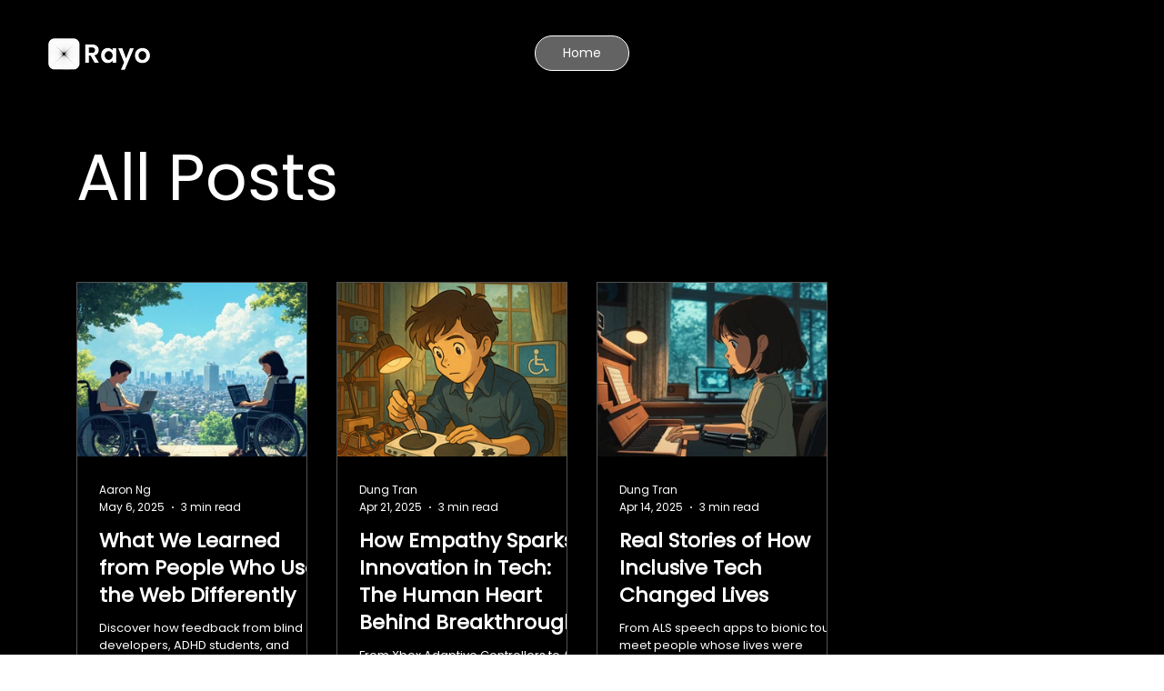

--- FILE ---
content_type: text/css; charset=utf-8
request_url: https://www.therayo.com/_serverless/pro-gallery-css-v4-server/layoutCss?ver=2&id=pro-blog&items=0_1175_783%7C0_1024_1024%7C0_1180_787&container=309.609375_1112_554.75_720&options=gallerySizeType:px%7CgallerySizePx:282%7CimageMargin:32%7CisRTL:false%7CgalleryLayout:2%7CtitlePlacement:SHOW_BELOW%7CcubeRatio:1.3333333333333333%7CisVertical:true%7CtextBoxHeight:326
body_size: -182
content:
#pro-gallery-pro-blog [data-hook="item-container"][data-idx="0"].gallery-item-container{opacity: 1 !important;display: block !important;transition: opacity .2s ease !important;top: 0px !important;left: 0px !important;right: auto !important;height: 517px !important;width: 254px !important;} #pro-gallery-pro-blog [data-hook="item-container"][data-idx="0"] .gallery-item-common-info-outer{height: 326px !important;} #pro-gallery-pro-blog [data-hook="item-container"][data-idx="0"] .gallery-item-common-info{height: 326px !important;width: 100% !important;} #pro-gallery-pro-blog [data-hook="item-container"][data-idx="0"] .gallery-item-wrapper{width: 254px !important;height: 191px !important;margin: 0 !important;} #pro-gallery-pro-blog [data-hook="item-container"][data-idx="0"] .gallery-item-content{width: 254px !important;height: 191px !important;margin: 0px 0px !important;opacity: 1 !important;} #pro-gallery-pro-blog [data-hook="item-container"][data-idx="0"] .gallery-item-hover{width: 254px !important;height: 191px !important;opacity: 1 !important;} #pro-gallery-pro-blog [data-hook="item-container"][data-idx="0"] .item-hover-flex-container{width: 254px !important;height: 191px !important;margin: 0px 0px !important;opacity: 1 !important;} #pro-gallery-pro-blog [data-hook="item-container"][data-idx="0"] .gallery-item-wrapper img{width: 100% !important;height: 100% !important;opacity: 1 !important;} #pro-gallery-pro-blog [data-hook="item-container"][data-idx="1"].gallery-item-container{opacity: 1 !important;display: block !important;transition: opacity .2s ease !important;top: 0px !important;left: 286px !important;right: auto !important;height: 517px !important;width: 254px !important;} #pro-gallery-pro-blog [data-hook="item-container"][data-idx="1"] .gallery-item-common-info-outer{height: 326px !important;} #pro-gallery-pro-blog [data-hook="item-container"][data-idx="1"] .gallery-item-common-info{height: 326px !important;width: 100% !important;} #pro-gallery-pro-blog [data-hook="item-container"][data-idx="1"] .gallery-item-wrapper{width: 254px !important;height: 191px !important;margin: 0 !important;} #pro-gallery-pro-blog [data-hook="item-container"][data-idx="1"] .gallery-item-content{width: 254px !important;height: 191px !important;margin: 0px 0px !important;opacity: 1 !important;} #pro-gallery-pro-blog [data-hook="item-container"][data-idx="1"] .gallery-item-hover{width: 254px !important;height: 191px !important;opacity: 1 !important;} #pro-gallery-pro-blog [data-hook="item-container"][data-idx="1"] .item-hover-flex-container{width: 254px !important;height: 191px !important;margin: 0px 0px !important;opacity: 1 !important;} #pro-gallery-pro-blog [data-hook="item-container"][data-idx="1"] .gallery-item-wrapper img{width: 100% !important;height: 100% !important;opacity: 1 !important;} #pro-gallery-pro-blog [data-hook="item-container"][data-idx="2"].gallery-item-container{opacity: 1 !important;display: block !important;transition: opacity .2s ease !important;top: 0px !important;left: 572px !important;right: auto !important;height: 517px !important;width: 254px !important;} #pro-gallery-pro-blog [data-hook="item-container"][data-idx="2"] .gallery-item-common-info-outer{height: 326px !important;} #pro-gallery-pro-blog [data-hook="item-container"][data-idx="2"] .gallery-item-common-info{height: 326px !important;width: 100% !important;} #pro-gallery-pro-blog [data-hook="item-container"][data-idx="2"] .gallery-item-wrapper{width: 254px !important;height: 191px !important;margin: 0 !important;} #pro-gallery-pro-blog [data-hook="item-container"][data-idx="2"] .gallery-item-content{width: 254px !important;height: 191px !important;margin: 0px 0px !important;opacity: 1 !important;} #pro-gallery-pro-blog [data-hook="item-container"][data-idx="2"] .gallery-item-hover{width: 254px !important;height: 191px !important;opacity: 1 !important;} #pro-gallery-pro-blog [data-hook="item-container"][data-idx="2"] .item-hover-flex-container{width: 254px !important;height: 191px !important;margin: 0px 0px !important;opacity: 1 !important;} #pro-gallery-pro-blog [data-hook="item-container"][data-idx="2"] .gallery-item-wrapper img{width: 100% !important;height: 100% !important;opacity: 1 !important;} #pro-gallery-pro-blog .pro-gallery-prerender{height:516.5px !important;}#pro-gallery-pro-blog {height:516.5px !important; width:1112px !important;}#pro-gallery-pro-blog .pro-gallery-margin-container {height:516.5px !important;}#pro-gallery-pro-blog .pro-gallery {height:516.5px !important; width:1112px !important;}#pro-gallery-pro-blog .pro-gallery-parent-container {height:516.5px !important; width:1144px !important;}